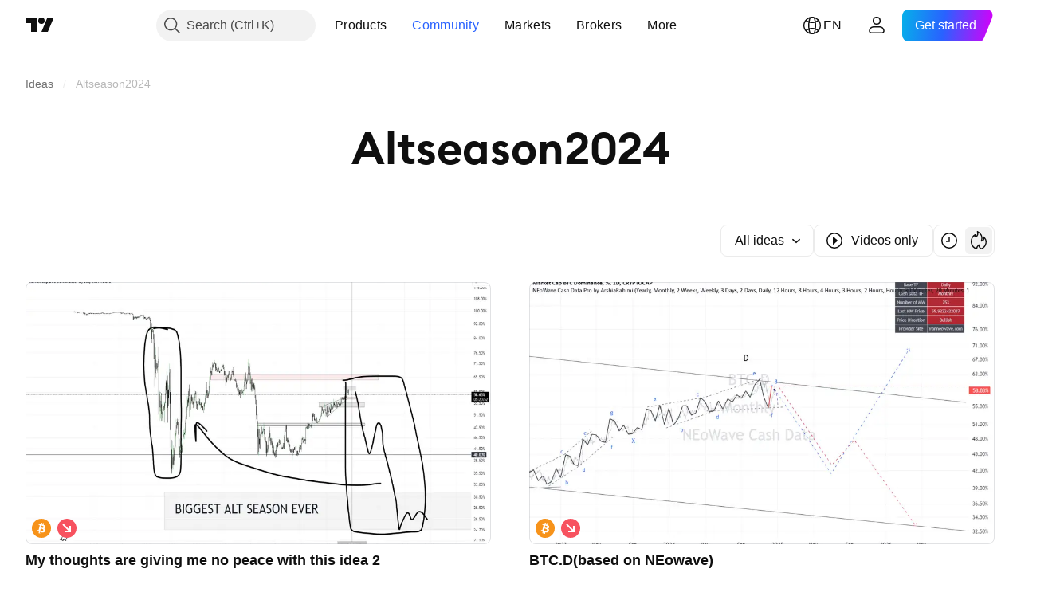

--- FILE ---
content_type: image/svg+xml
request_url: https://s3-symbol-logo.tradingview.com/crypto/XTVCTIA2.svg
body_size: 1055
content:
<!-- by TradingView --><svg width="18" height="18" viewBox="0 0 18 18" xmlns="http://www.w3.org/2000/svg"><path fill="#7A2BF9" d="M0 0h18v18H0z"/><path fill-rule="evenodd" d="M14 9A5 5 0 1 1 4 9a5 5 0 0 1 10 0ZM9.16 5.4c-.06.1-.15.18-.27.14a5.76 5.76 0 0 0-2.55-.2.05.05 0 0 1-.02-.03.05.05 0 0 1 .02-.04A4.59 4.59 0 0 1 9.8 4.5a.07.07 0 0 1 0 .1c-.27.23-.48.5-.64.8ZM4.52 8.04a.11.11 0 0 0-.02.04 4.6 4.6 0 0 0 .65 3.42c.05.07.15.1.2.02.17-.34.4-.64.67-.9.1-.1.15-.1.25-.03.1.06.18.18.08.28-.24.24-1 1.08-.56 1.35.1.06.23.1.39.11.23.02.46 0 .7-.03.48-.08.97-.2 1.48-.39a14.16 14.16 0 0 0 3.76-2.06c.07-.05.07-.1.07-.17v-.03c.07-.9.02-1.75-.13-2.56a6.1 6.1 0 0 0-.35-1.17c-.22-.53-.75-1.43-1.45-1.11a1.8 1.8 0 0 0-.74.8c-.04.06-.03.13.05.16a8.96 8.96 0 0 1 2.2 1.25c.1.12.13.27.15.42l.01.08c.02.08.01.15-.01.21-.03.1-.1.15-.18.18a11.32 11.32 0 0 0-2.72 1.06.07.07 0 0 1-.07-.06c0-.12 0-.22.02-.31 0-.04.02-.07.06-.09a11.73 11.73 0 0 1 2.66-1.03.02.02 0 0 0 0-.01 8.17 8.17 0 0 0-2.6-1.43c-.89-.3-1.9-.45-2.8-.24-.39.1-.77.27-1.03.57-.64.73-.3 1.73.17 2.44.25.37.56.72.92 1.05.18.16.27.2.48.04.4-.32.83-.62 1.3-.89.21-.13.22-.24.22-.44V8.5c.05-.76.19-1.5.42-2.23.02-.07.07-.1.14-.09.1.02.3.06.26.2a9.67 9.67 0 0 0-.2 4.88c.03.1 0 .18-.1.23h-.01c-.18.1-.37.18-.57.09a8.29 8.29 0 0 1-2.64-1.85A4.62 4.62 0 0 1 4.6 8.05c-.03-.07-.05-.07-.1 0Zm7.66-2.35c.46.46.82.98 1.07 1.57a.1.1 0 0 1 0 .08.06.06 0 0 1-.07.04 3.7 3.7 0 0 0-.45-.03c-.15 0-.23-.1-.25-.23a6.8 6.8 0 0 0-.4-1.44.04.04 0 0 1 .04-.02.1.1 0 0 1 .06.03Zm1.14 2.88a.14.14 0 0 0 .05-.06c.08-.14.18-.4.08-.54-.11-.16-.42-.2-.62-.2h-.1a.04.04 0 0 0-.02.03.1.1 0 0 0 .01.1 6.46 6.46 0 0 1 .54.68l.06-.01Zm-.58 0 .24.4.01.04-.01.03-.26.28a.06.06 0 0 1-.08 0l-.01-.03V8.6a.06.06 0 0 1 .1-.03Zm.8.6c-.01 0-.02-.04-.02-.09 0-.04.01-.08.03-.08.02 0 .04.04.04.08 0 .05-.02.08-.04.08Zm-5.14 2a8.56 8.56 0 0 1-1.45-.84 12.14 12.14 0 0 1 1.37-.95l.02.02c0 .63.08 1.23.2 1.8 0 .03 0 .04-.02.03a2.01 2.01 0 0 1-.12-.05Zm4.05.38c.79-.38 1.06-1.13.8-1.95-.02-.09-.12-.1-.18-.05l-.39.36a.37.37 0 0 0-.12.24c-.05.4-.13.83-.25 1.28a.1.1 0 0 0 .14.12Zm-2.34.05a13.87 13.87 0 0 0 1.94-1.16c.03 0 .05.02.04.05-.07.42-.16.8-.29 1.17-.02.08-.1.1-.16.11a4.96 4.96 0 0 1-1.58-.07h-.01a.05.05 0 0 1 0-.04c0-.02 0-.04.03-.05l.03-.01Zm.07 1.67c.59.24 1.08-.44 1.32-.89a.34.34 0 0 0 .03-.09.06.06 0 0 0 0-.02.06.06 0 0 0-.01-.04.07.07 0 0 0-.02-.01l-.04-.01a6.12 6.12 0 0 1-2.05-.23c-.1-.02-.2.01-.16.13.17.44.48.98.93 1.16Zm1.85-1.05.01-.02c.02-.05.04-.1.1-.1a1 1 0 0 1 .13-.04c.1-.01.12.02.05.1a2.61 2.61 0 0 1-.3.27h-.04a.04.04 0 0 1-.01-.05l.06-.16Zm-2.38 1.22a3 3 0 0 1-.79-1.18c-.03-.05-.07-.07-.13-.05a7.71 7.71 0 0 1-2.21.55.05.05 0 0 0-.01.08 4.57 4.57 0 0 0 3.06.71c.03 0 .07-.02.09-.05l-.01-.06Z" fill="#fff"/></svg>

--- FILE ---
content_type: image/svg+xml
request_url: https://s3-symbol-logo.tradingview.com/crypto/XTVCSUI.svg
body_size: 204
content:
<!-- by TradingView --><svg width="18" height="18" viewBox="0 0 18 18" xmlns="http://www.w3.org/2000/svg"><path fill="#F0F3FA" d="M0 0h18v18H0z"/><path d="M11.4 7.59c.42.56.67 1.27.67 2.05 0 .79-.26 1.5-.69 2.07l-.03.05-.01-.06-.03-.16c-.22-1.01-.92-1.88-2.07-2.58-.77-.48-1.22-1.05-1.33-1.7a2.82 2.82 0 0 1 .5-2.05l.44-.58c.08-.1.22-.1.3 0l2.25 2.96Zm.7-.59L9.12 3.06a.14.14 0 0 0-.22 0L5.89 7v.01A4.48 4.48 0 0 0 5 9.71C5 12.07 6.8 14 9 14s4-1.92 4-4.3c0-1.01-.33-1.95-.88-2.69L12.1 7Zm-5.5.57.28-.35v.07l.03.15c.17.98.8 1.8 1.83 2.43.9.55 1.42 1.19 1.57 1.88.07.3.08.58.05.83v.01l-.01.01c-.41.21-.87.33-1.35.33-1.7 0-3.07-1.47-3.07-3.3 0-.77.26-1.49.68-2.06Z" fill="#4BA2FF"/></svg>

--- FILE ---
content_type: image/svg+xml
request_url: https://s3-symbol-logo.tradingview.com/crypto/XTVCRNDR.svg
body_size: 144
content:
<!-- by TradingView --><svg width="18" height="18" viewBox="0 0 18 18" xmlns="http://www.w3.org/2000/svg"><path fill="url(#aavxokaun)" d="M0 0h18v18H0z"/><path d="M5.67 6.5a.83.83 0 0 1-.43-.12A4.58 4.58 0 1 0 9 4.42V4a5 5 0 1 1-4.06 2.08.83.83 0 1 1 .72.42Zm0-.42a.42.42 0 1 0 0-.83.42.42 0 0 0 0 .83ZM9 12a3 3 0 1 0 0-6 3 3 0 0 0 0 6Z" fill="#fff"/><defs><linearGradient id="aavxokaun" x1="9" y1="0" x2="9" y2="18" gradientUnits="userSpaceOnUse"><stop stop-color="#E92121"/><stop offset="1" stop-color="#9C0403"/></linearGradient></defs></svg>

--- FILE ---
content_type: image/svg+xml
request_url: https://s3-symbol-logo.tradingview.com/crypto/XTVCAR.svg
body_size: 360
content:
<!-- by TradingView --><svg width="18" height="18" xmlns="http://www.w3.org/2000/svg"><path fill="#222326" d="M0 0h18v18H0z"/><path d="M8.914 4.785a4.215 4.215 0 100 8.43 4.215 4.215 0 000-8.43zM3.914 9a5 5 0 1110 0 5 5 0 01-10 0z" fill="#fff"/><path d="M9.774 10.665a.825.825 0 01-.058-.154 2.046 2.046 0 01-.04-.185 1.22 1.22 0 01-.671.372 1.435 1.435 0 01-.319.034c-.186 0-.357-.027-.513-.08a1.22 1.22 0 01-.4-.225 1.019 1.019 0 01-.356-.779c0-.383.143-.678.427-.886.286-.21.712-.315 1.278-.315h.52v-.215a.522.522 0 00-.17-.413c-.115-.103-.28-.154-.494-.154-.19 0-.329.041-.416.124a.422.422 0 00-.13.325h-.934c0-.154.034-.3.1-.44.07-.138.17-.26.3-.365.132-.105.291-.188.48-.248.19-.063.407-.094.65-.094.22 0 .423.026.611.08.19.054.355.133.494.238.138.106.247.239.325.4.079.159.118.343.118.553v1.558c0 .194.012.355.037.483.024.127.06.237.107.329v.057h-.947zm-.89-.654a.975.975 0 00.648-.242.678.678 0 00.11-.141v-.624h-.476c-.145 0-.27.014-.372.043a.675.675 0 00-.252.118.452.452 0 00-.144.181.548.548 0 00-.047.228c0 .125.043.23.13.312.09.083.224.125.403.125z" fill="#fff"/></svg>

--- FILE ---
content_type: image/svg+xml
request_url: https://s3-symbol-logo.tradingview.com/crypto/XTVCWLDW.svg
body_size: 55
content:
<!-- by TradingView --><svg width="18" height="18" viewBox="0 0 18 18" xmlns="http://www.w3.org/2000/svg"><path fill="#F0F3FA" d="M0 0h18v18H0z"/><path fill-rule="evenodd" d="M9 14A5 5 0 1 0 9 4a5 5 0 0 0 0 10Zm3.46-3c.27-.45.44-.96.5-1.5H7.5A2 2 0 0 0 9.44 11h3.02Zm-.81 1H9.5a3 3 0 0 1-2.96-2.5h-1.5a4 4 0 0 0 6.6 2.5ZM7.5 8.5h5.47a3.98 3.98 0 0 0-.5-1.5H9.43A2 2 0 0 0 7.5 8.5ZM11.65 6H9.5a3 3 0 0 0-2.96 2.5h-1.5a4 4 0 0 1 6.6-2.5Z"/></svg>

--- FILE ---
content_type: image/svg+xml
request_url: https://s3-symbol-logo.tradingview.com/crypto/XTVCSEI.svg
body_size: 665
content:
<!-- by TradingView --><svg width="18" height="18" viewBox="0 0 18 18" xmlns="http://www.w3.org/2000/svg"><path fill="#F3E3CC" d="M0 0h18v18H0z"/><path d="M13.25 11.63a4.97 4.97 0 0 0-.34-5.75c-.25.06-.41.2-.67.43l-.07.06a2.09 2.09 0 0 1-2.28.43c-.19-.1-.33-.23-.43-.32l-.02-.02a.96.96 0 0 0-.26-.2 1.2 1.2 0 0 0-.5-.07c-.36 0-.73.17-1.07.43-.34.26-.6.57-.74.77l-.78-.52c.18-.28.52-.67.95-1 .42-.32.99-.62 1.64-.62.36 0 .64.06.88.16s.4.25.5.35h.01c.12.11.17.16.25.2.07.03.18.07.4.07.37 0 .57-.14.84-.37l.08-.07c.15-.13.33-.3.56-.43A5 5 0 0 0 4.01 8.4a2.37 2.37 0 0 1 1.74-.02c.22.1.4.21.53.3v.02c.15.1.25.17.36.22.11.04.26.08.47.08.37 0 .6-.17.96-.45l.03-.02c.34-.26.8-.62 1.52-.62a3 3 0 0 1 1.6.6c.47.32.87.7 1.1.96l-.7.62a5.47 5.47 0 0 0-.92-.8c-.41-.28-.8-.45-1.08-.45-.37 0-.6.17-.97.45l-.02.02c-.35.27-.81.63-1.52.63-.33 0-.6-.06-.84-.16-.21-.1-.39-.22-.52-.31l-.01-.01a1.9 1.9 0 0 0-.36-.22 1.14 1.14 0 0 0-.46-.08c-.36 0-.68.14-.92.31.1 1.02.5 1.94 1.1 2.69.17-.17.37-.36.58-.53a3.3 3.3 0 0 1 1.52-.75c.36-.05.66 0 .93.12.25.1.45.27.6.4l.03.03c.3.26.45.38.7.38.3 0 .49-.13.78-.36l.06-.05c.26-.21.65-.53 1.2-.53.23 0 .48.07.7.16a4.41 4.41 0 0 1 1.05.6Zm-.56.75a5.97 5.97 0 0 0-.84-.48 1.03 1.03 0 0 0-.36-.09c-.2 0-.33.1-.66.37-.3.23-.72.57-1.37.57-.62 0-1.02-.35-1.28-.58l-.07-.06a1.5 1.5 0 0 0-.36-.26.73.73 0 0 0-.42-.04c-.3.04-.68.25-1.06.55-.19.15-.36.32-.5.47a5 5 0 0 0 6.92-.45Z" fill="url(#aobmirtza)"/><defs><linearGradient id="aobmirtza" x1="8.99" y1="4" x2="8.99" y2="14" gradientUnits="userSpaceOnUse"><stop stop-color="#90305C"/><stop offset="1" stop-color="#DF3C41"/></linearGradient></defs></svg>

--- FILE ---
content_type: image/svg+xml
request_url: https://s3-symbol-logo.tradingview.com/crypto/XTVCNEIROF.svg
body_size: 8839
content:
<!-- by TradingView --><svg width="18" height="18" viewBox="0 0 18 18" xmlns="http://www.w3.org/2000/svg"><path fill="#F5AD37" d="M0 0h18v18H0z"/><circle cx="9" cy="9" fill="#776601" r="6"/><path d="M13.55 5.28a5.92 5.92 0 0 1 1.3 4.29 5.8 5.8 0 0 1-1.5 3.36 5.97 5.97 0 0 1-5.03 1.85 5.88 5.88 0 0 1-5.18-6.03A5.83 5.83 0 0 1 9.3 3.17a5.75 5.75 0 0 1 4.24 2.1Z" fill="#F0DF72"/><path d="m9.97 3.44.1.08a1.6 1.6 0 0 1-.48-.06c-.11-.02-.2 0-.25.06H9.2c.02 0 .03-.02.03-.03l-.01-.02h-.74c-.04 0-.1 0-.17.02l-.17.03c-.8.12-1.56.43-2.27.9l-.1-.02c-.03 0-.03 0-.01-.02a5.93 5.93 0 0 1 2.25-.92c.17-.04.37-.04.51-.06.23-.03.4-.04.53-.04s.43.04.91.08Z" fill="#B6A824"/><path d="M12.87 4.94a.66.66 0 0 1-.22-.13 5.68 5.68 0 0 0-2.46-1.23.4.4 0 0 1-.12-.06l-.1-.08a6.26 6.26 0 0 1 2.87 1.4v.03c-.01 0 0 .03.03.07Z" fill="#CEBA49"/><path d="M9.21 3.52h-.44a5.65 5.65 0 0 0-4 1.96h-.02a.01.01 0 0 1-.02 0v-.02a5.77 5.77 0 0 1 3.76-2 39.5 39.5 0 0 0 .75.03l-.03.03Z" fill="#554A04"/><path d="M10.07 3.52a.4.4 0 0 0 .12.06c.92.21 1.74.62 2.46 1.23.06.06.14.1.22.13a2 2 0 0 1 .48.49 2.9 2.9 0 0 0-.62-.48 5.54 5.54 0 0 0-3.4-1.43c.06-.06.15-.08.26-.05.2.04.36.06.48.05Z" fill="#776601"/><path d="M12.73 4.95a2.9 2.9 0 0 1 .96.9c-.08 0-.14-.03-.18-.07-.07-.08-.08-.07-.02.02l.04.04c.04.04.09.05.12.1.39.6.65 1.24.79 1.93l.06.18c.01.03.02.08.01.14v.2c0 .02 0 .02.03.02-.01.03-.02.07 0 .12a.46.46 0 0 0-.06.22c-.06-.11-.12-.21-.2-.3a.92.92 0 0 0-.27-.24 14.74 14.74 0 0 0-1.86-.92v-.02c.09-.11.2-.22.32-.31.14-.11.22-.2.26-.25.07-.1.12-.22.14-.35l.28-.8v-.04l-.02-.01a1.16 1.16 0 0 0-.59-.1c-.21.02-.39.06-.53.1-.12.04-.25.07-.37.08-.2.02-.38.06-.56.13a.42.42 0 0 1-.25.03c-.26-.07-.43-.17-.72-.31h-.02v.02c.27.15.56.28.86.4.14.04.2.1.3.2h.01l.02-.01v-.03a.44.44 0 0 0-.2-.17c-.03-.02-.03-.03 0-.04l1.07-.25.66-.07-.23.16c-.09.06-.17.1-.25.12-.11.03-.24.08-.4.15-.1.04-.15.11-.15.2 0 .03 0 .04-.02.06a.37.37 0 0 1-.17.05l-.02.01v.01c-.01.02-.01.03.01.03h.05c.01 0 .03 0 .04.02l.02.03v.03c0 .02 0 .03-.02.04a.37.37 0 0 1-.2.12.1.1 0 0 0-.08.08.1.1 0 0 0 0 .03c.03.12.1.22.2.3h.02c.02.09.13.1.2.13l.02.04.08.38a.79.79 0 0 0-.07.35c0 .03.01.05.04.07h.01a.02.02 0 0 0 .02 0 .02.02 0 0 0 0-.01l.02-.28c-.02.3-.02.48.01.56l.19.5c.03.1.03.23 0 .4l-.11.38a.78.78 0 0 1-.1.21l-.11.2a5.26 5.26 0 0 1-.32.36c-.04.03-.06.02-.06-.03.01-.09.02-.3.02-.64 0-.07.02-.14.05-.22 0-.03 0-.05-.03-.07a.04.04 0 0 1-.02-.04c.01-.07 0-.09-.05-.08a.78.78 0 0 0-.1-.24.11.11 0 0 1-.02-.05v-.04l-.06-.04c.02-.05 0-.08-.03-.1a.3.3 0 0 1-.07-.06c0-.04 0-.07-.02-.1l-.2-.32v-.04l.16-.15a1.5 1.5 0 0 1 .32.7l.01.01.3.17a.07.07 0 0 1 .03.07c-.03.17 0 .3.13.4l.07-.05a.18.18 0 0 0 .06-.08c.08-.2.1-.4.04-.61a6.44 6.44 0 0 0-.17-.36.55.55 0 0 1-.07-.26v-.42c0-.07-.03-.1-.11-.1.08-.05.08-.1-.02-.14h-.04a.25.25 0 0 0-.1.18c0 .13-.04.25-.08.36 0 .02-.01.02-.03.02l-.21-.04c-.05-.02-.07-.05-.09-.08l.05-.18c.07-.16.03-.3-.12-.43-.06-.05-.09-.04-.08.04 0 .06-.02.11-.07.17-.16.1-.32.3-.2.5l.06.22c0 .15.04.3.1.42.03.03.04.07.05.12l.05.13a.6.6 0 0 0-.3.02.32.32 0 0 1-.17-.1.03.03 0 0 0-.03-.01.03.03 0 0 0-.02 0v.04l-.3-.47a.22.22 0 0 0-.2-.11h-.15c-.07 0-.08.02-.04.07.3.35.52.58.69.7l.01.1c-.13.1-.2.2-.2.3l.01-.03a.04.04 0 0 0-.03-.03c-.06 0-.09-.02-.1-.05-.07-.14-.12-.23-.18-.26a.05.05 0 0 1-.03-.05v-.13a.09.09 0 0 0-.05-.08.09.09 0 0 0-.1.02l-.17.17c-.04.03-.07.05-.1.05a.93.93 0 0 1-.34-.1.69.69 0 0 1-.18-.15l-.35-.33a3.16 3.16 0 0 0-.7-.43.83.83 0 0 1-.18-.1c-.13-.1-.31-.22-.47-.2-.21.05-.4.1-.55.16a.64.64 0 0 1-.2.04.95.95 0 0 0-.23.04l-.06-.01-.03-.02c-.02-.01-.04 0-.06.02a.27.27 0 0 0-.06.17l.01.15c0 .27 0 .45.02.53.01.05.07.2.19.43v.05c-.04.07-.05.14-.03.2a3.38 3.38 0 0 0 .31.58l.57.79a.37.37 0 0 1-.16-.08 8.4 8.4 0 0 1-.65-.61c-.22-.24-.35-.41-.4-.51l-.08-.21a2.95 2.95 0 0 1-.22-1.6l.04-.01c.1 0 .21 0 .3.03h.05a.26.26 0 0 0 .07-.13.09.09 0 0 1 .05-.06.1.1 0 0 1 .07 0c.14.05.26.02.38-.08a.16.16 0 0 0 .05-.09l.05-.1a.04.04 0 0 0 0-.04.5.5 0 0 0-.15-.08.02.02 0 0 1-.01-.02.02.02 0 0 1 0-.02l.1-.1a.03.03 0 0 0 0-.02.02.02 0 0 0 0-.01c-.05-.05-.06-.07-.04-.08a.43.43 0 0 1 .1-.02l.07.01.12.05a.06.06 0 0 0 .05-.01c.08-.06.16-.1.26-.12.1-.02.16-.05.2-.1.13-.11.23-.24.28-.37v-.36a.8.8 0 0 1 .21-.26.04.04 0 0 0 .01-.05l-.06-.27a.05.05 0 0 1 .03-.06c.34-.1.68-.14 1.01-.15.08 0 .09 0 0-.03H8.8c-.43-.03-.84.01-1.26.13a6.99 6.99 0 0 1-.4-.28 1.76 1.76 0 0 0-.24-.16 19.5 19.5 0 0 1-.26-.14.4.4 0 0 0-.37-.02 1.3 1.3 0 0 1-.55 0c-.01-.01-.02-.02 0-.03a5.45 5.45 0 0 1 6.38-.14c.3.21.51.36.63.42Z" fill="#DAC751"/><path d="M7.54 5.3v.04a.2.2 0 0 1-.15-.04 6.1 6.1 0 0 0-.95-.57c-.02 0-.05 0-.07.02a1 1 0 0 0-.27.21c-.03.04-.05.08-.05.11l-.01.05c-.06.05-.1.1-.11.12-.12.21-.21.42-.29.63-.05.15-.04.29-.05.42l-.02.32-.03 1c0 .08-.04.26-.1.54a5.55 5.55 0 0 0 .01.81c.04.18.04.36.1.55.08.23.18.45.29.66-.02 0-.04.01-.06.05-.24-.37-.4-.77-.45-1.2a4.63 4.63 0 0 1 .02-1.17l.1-.68v-.82c0-.16.02-.3.06-.42.08-.3.2-.58.34-.8.09-.16.23-.3.42-.43a.4.4 0 0 1 .37.02l.26.14c.08.05.17.1.24.16.13.1.26.2.4.28Z" fill="#776601"/><path d="M7.55 5.34a.55.55 0 0 1 .21-.01c.02 0 .03 0 .03.03-.01.1 0 .21.03.31a.05.05 0 0 1-.01.05.78.78 0 0 0-.1.12.2.2 0 0 0-.05.15v.12c-.15.02-.18.1-.09.2a.06.06 0 0 0 .07.02l.02-.01v-.05l.01.04v.04a1.1 1.1 0 0 1-.27.38.43.43 0 0 1-.21.1.67.67 0 0 0-.26.1.07.07 0 0 1-.05.02.34.34 0 0 1-.12-.05.12.12 0 0 0-.07-.01c-.03 0-.06 0-.1.02-.02 0-.01.03.04.08a.02.02 0 0 1 0 .02v.01l-.1.1a.02.02 0 0 0 .01.04c.06.02.1.05.14.08a.04.04 0 0 1 .01.04.44.44 0 0 0-.05.1.16.16 0 0 1-.05.1c-.12.1-.24.12-.38.07a.1.1 0 0 0-.1.02l-.02.04a.26.26 0 0 1-.07.12.05.05 0 0 1-.05.01.81.81 0 0 0-.3-.03.05.05 0 0 0-.05.04 2.95 2.95 0 0 0 .31 1.78c.05.1.18.27.4.5.15.17.36.38.65.62.04.04.1.06.16.08.07.05.1.1.1.15l-1.27-.6a.3.3 0 0 1-.13-.1 4.07 4.07 0 0 1-.28-.67c-.07-.19-.07-.37-.1-.55-.03-.1-.04-.24-.04-.4a5.55 5.55 0 0 1 .12-.96 42.98 42.98 0 0 0 .05-1.3c0-.14 0-.28.05-.42.08-.22.17-.43.29-.64a.65.65 0 0 1 .1-.12.05.05 0 0 0 .02-.05c0-.03.02-.07.05-.1a1 1 0 0 1 .27-.22.15.15 0 0 1 .14 0c.31.16.6.34.88.55.05.04.1.05.16.04Z" fill="#AA991C"/><path d="M5.44 7.17c-.02.22-.05.45-.1.68a3.43 3.43 0 0 0 .44 2.37l.13.17c-.44-.2-.62-.18-1.04-.28-1.37-.32-1.03.67-.38 1.01l.86.45c.13.07.28.17.45.32l.02-.01v-.18c0 .06 0 .11.04.17v.05c0 .12.01.23.05.34l.14.66c.02.11.1.23.21.37.04.05.1.13.15.23.05.07.1.14.18.21-.01.06 0 .1.04.14.03.02.05.02.07 0a.04.04 0 0 0 .01-.04.22.22 0 0 1 0-.1 2 2 0 0 1 .25-.52l.17-.24-.02.11c0 .04 0 .04.03.02l.06-.05a.08.08 0 0 1 .05-.02c.2 0 .37 0 .5.03.15.04.37.12.67.26.73.32 1.46.63 2.2.93a5.7 5.7 0 0 1-4.27-.44c-.26-.15-.4-.22-.6-.36a5.6 5.6 0 0 1-2.18-3.39c-.04-.23-.1-.44-.1-.68l.01.06h.02l.02-.01c-.02-.13-.04-.25-.04-.38a5.04 5.04 0 0 1 .6-2.63c0-.02-.01-.02-.06-.02a4.42 4.42 0 0 1 1.12-1.5h.03a25.28 25.28 0 0 0-.5.54 5.14 5.14 0 0 0-.08.16h.05a.28.28 0 0 1 .04-.06c.05-.03.05-.02.02.03l-.42.58-.01.04.01.05c.11.23.27.42.48.57.13.1.35.22.68.36Z" fill="#CEBA49"/><path d="m6.77 6 .01-.05v-.03a3.72 3.72 0 0 1-.32-.37c-.11-.15-.16-.14-.14.03 0 .04-.01.1-.05.2-.03.08-.06.08-.13.12a.07.07 0 0 0-.04.05 1.7 1.7 0 0 0 0 .51l.02.05c.17.13.26.23.4.27l-.03.07c0 .03-.01.04-.04.05l-.03-.01-.08-.07c-.02-.02-.03-.02-.03.02 0 .06.04.12.1.17v.01l-.02.02h-.02a.6.6 0 0 0-.19-.12c-.07-.02-.08-.01-.02.04l.11.1c.07.06.06.08-.02.04a.74.74 0 0 1-.37-.3.05.05 0 0 1 0-.04v-.02a.04.04 0 0 1 .06 0l.13.04c.02 0 .03-.01.03-.03 0-.14-.06-.21-.18-.2-.01 0-.02 0-.03-.02l.01-.03c.01-.01.02-.02.04 0l.07.04a.02.02 0 0 0 .03 0 .02.02 0 0 0 0-.03.15.15 0 0 0-.07-.07c-.08-.04-.13.01-.18.07v.04l.02.05c.02.02 0 .03-.02.02a.26.26 0 0 1-.13-.07.04.04 0 0 1 0-.05c.04-.14.1-.22.1-.35l.03-.17.17-.35a3.86 3.86 0 0 0 .13-.31h.04c.02 0 .03.01.03.03 0 .04.02.06.06.08a.05.05 0 0 0 .04 0c.06-.04.1-.08.11-.11a.09.09 0 0 1 .08-.05h.04c.16.08.29.17.37.29.01.01.03.02.04.01l.08-.01c.02 0 .03 0 .03.02.01.04.03.07.07.1.01.01.02.02 0 .04l-.07.14a.1.1 0 0 1-.04.03l-.2.1Z" fill="#776601"/><path d="M12.87 6.36c-.1.12-.2.22-.26.32a.94.94 0 0 1-.13.17c-.13.13-.29.24-.38.37-.08.12-.14.25-.17.4l-.01.27-.01.02a.02.02 0 0 1-.02 0l-.02-.01a.07.07 0 0 1-.03-.07c-.01-.11.01-.23.07-.35a.38.38 0 0 0 .01-.19c0-.02 0-.03.03-.03l.02-.01c.02 0 .03-.01.04-.03.1-.12.2-.23.32-.32.17-.12.24-.25.4-.5.1-.13.15-.24.19-.34a27.5 27.5 0 0 0 .15-.5l-.02-.02a.42.42 0 0 0-.24-.05 7.47 7.47 0 0 0-1.72.32c-.04 0-.04.02 0 .04.08.04.14.1.18.17v.03h-.02c-.1-.08-.17-.15-.3-.2a6.14 6.14 0 0 1-.87-.4h.01l.02-.01c.3.14.46.24.72.3.07.02.15.02.25-.02.18-.07.36-.11.56-.13.12-.01.25-.04.37-.08.14-.04.32-.08.53-.1.2-.02.4.01.59.1a.04.04 0 0 1 .02.04l-.28.8Z" fill="#8E7C0B"/><path d="M6.77 6c-.03.02-.03.05 0 .08a.4.4 0 0 1-.1.07c-.06.03-.06.05 0 .07l.02.04c.02.05-.13.05-.04.13.05.05.04.06-.03.04l-.05-.01c-.02-.01-.03 0-.04.02 0 .04 0 .07.02.1a.5.5 0 0 1 .03.1v.13h-.05c-.15-.04-.24-.13-.4-.26a.07.07 0 0 1-.03-.05 1.7 1.7 0 0 1 .01-.54l.03-.02c.07-.04.1-.04.13-.12.04-.1.05-.16.05-.2-.02-.17.03-.18.14-.03a3.72 3.72 0 0 0 .32.4l-.01.04Z" fill="#2D2601"/><path d="m11.9 7.47-.07-.38a.05.05 0 0 0-.03-.03c-.07-.03-.17-.05-.19-.12l.08-.03a.41.41 0 0 0 .21-.09c.13-.1.32-.22.36-.3a2.08 2.08 0 0 1 .22-.33l.06-.24c0-.04 0-.07-.05-.08-.11-.03-.18-.02-.2.03-.16 0-.27.04-.32.11l-.14.18a.38.38 0 0 0-.1.11c-.02.08 0 .17-.06.22-.02.01-.02.03-.01.05l.03.01a.04.04 0 0 1 .03.03.04.04 0 0 1-.01.04.56.56 0 0 0-.12.27.52.52 0 0 1-.2-.29.09.09 0 0 1 .01-.07.1.1 0 0 1 .06-.04.37.37 0 0 0 .21-.12.07.07 0 0 0 .02-.08.06.06 0 0 0-.06-.04h-.05c-.02 0-.03 0-.02-.03h.01l.02-.02c.07 0 .13-.03.17-.06a.06.06 0 0 0 .02-.04c0-.1.05-.17.15-.21.15-.07.29-.12.4-.15l.25-.12.23-.16c.08 0 .16.01.24.05l.02.02v.03l-.15.47c-.04.1-.1.21-.18.33-.17.25-.24.39-.4.51-.13.1-.24.2-.33.32a.07.07 0 0 1-.04.03h-.02c-.02.01-.03.02-.03.04.01.07 0 .13-.01.18Z" fill="#AA991C"/><path d="m10.09 6.5-.07.15a.3.3 0 0 0-.02.04v.05c.02.05.02.05-.01 0a.1.1 0 0 0-.05-.04.31.31 0 0 0 .04-.07.1.1 0 0 0 0-.07 2.09 2.09 0 0 0-.31-.66h-.04a.01.01 0 0 0-.01 0 .01.01 0 0 0 0 .02c.12.22.2.44.27.67a.87.87 0 0 1-.3-.3 1.11 1.11 0 0 0-.12-.34.4.4 0 0 1-.04-.14l-.02-.17c0-.02 0-.03.02-.03.14-.03.29.08.43.18.08.05.15.06.24.07a.06.06 0 0 1 .05.08l-.07.19c-.04.1 0 .26 0 .37Z" fill="#B6A824"/><path d="M13.69 5.86c.46.67.75 1.4.89 2.17.02.13.01.26-.04.38l-.04-.01.01-.21-.01-.14a.66.66 0 0 1-.06-.18c-.14-.7-.4-1.33-.79-1.93-.03-.05-.08-.06-.12-.1a.56.56 0 0 1-.05-.04c-.05-.1-.04-.1.03-.02.04.04.1.07.18.08ZM11.7 6.91c.04-.07.09-.14.15-.2.05-.05.08-.1.1-.14l.07-.16c.03-.05.03-.11.04-.17 0-.01 0-.03.02-.04.09-.1.16-.2.2-.3.03-.05.1-.06.21-.03.04.02.06.04.05.08l-.06.25a.23.23 0 0 1 0 .02c-.09.1-.16.2-.22.3-.04.08-.23.2-.36.3a.41.41 0 0 1-.2.1Z" fill="#776601"/><path d="M12.28 5.9c-.04.1-.11.2-.2.3a.07.07 0 0 0-.02.04c-.01.06-.01.12-.04.17a.92.92 0 0 0-.07.16.45.45 0 0 1-.1.14l-.16.2-.08.03c0-.02-.01-.02-.02-.02.02-.1.06-.19.12-.27a.04.04 0 0 0-.02-.07l-.03-.01v-.05c.08-.05.05-.14.08-.22a1.6 1.6 0 0 0 .23-.29c.05-.07.16-.11.31-.11Z" fill="#2D2601"/><path d="M9.95 6.7a.36.36 0 0 1-.06-.11 3.3 3.3 0 0 0-.26-.69h.04c.15.21.25.43.32.66a.1.1 0 0 1 0 .07.31.31 0 0 1-.04.07ZM6.57 6.77a.38.38 0 0 0 .01-.14.5.5 0 0 0-.03-.09.18.18 0 0 1-.02-.1c0-.02.02-.03.04-.02l.05.01c.07.02.08 0 .03-.04l-.02-.04a.03.03 0 0 1 0-.04h.02l.03-.01c.01-.01.02-.02.01-.04 0-.03-.01-.04-.02-.04-.06-.02-.06-.04 0-.07a.4.4 0 0 0 .1-.07c.03 0 .06 0 .1.03l.05.07c.03.05.08.1.14.12v.01l-.01.02h-.01l-.02.01a.35.35 0 0 1-.12-.05h-.04v.02l.02.05v.03a.12.12 0 0 1-.05.03.05.05 0 0 0-.03.03.05.05 0 0 0 0 .04l.08.13v.05c-.08.09-.18.12-.3.1Z" fill="#776601"/><path d="M9.6 6.28c.06.12.16.22.3.3l.04.12a.1.1 0 0 1 .05.04c.03.05.04.05.02 0L10 6.7V6.7l.02-.04.07-.15c.02-.1.05-.18.1-.26a.07.07 0 0 1 .05-.03.07.07 0 0 1 .05.02c.05.04.07.06.07.14-.02.15-.07.28 0 .43l.13.35c.03.1.04.2.02.31-.01.08-.05.13-.12.16-.04.02-.1.01-.18-.01l-.34-.11a.72.72 0 0 1-.43-.41c-.09-.2-.14-.36-.17-.5a.7.7 0 0 1 0-.27.39.39 0 0 0 0-.17c-.03-.07-.02-.09.05-.05l.27.18Z" fill="#F0DF72"/><path d="M7.66 6.11V6.32a.05.05 0 0 1-.04.01.06.06 0 0 1-.04-.02c-.1-.11-.07-.18.08-.2Z" fill="#776601"/><path d="M4.02 6.4c.05 0 .07 0 .06.02l-.1.23a5.04 5.04 0 0 0-.5 2.4c0 .13.02.25.04.38 0 .01 0 .02-.02.02H3.5v-.01l-.03-.06-.04-.17a3.85 3.85 0 0 1-.02-.77c.08-.72.29-1.4.62-2.04Z" fill="#8E7C0B"/><path d="M9 7.31c-.43-.27-.75-.21-.95.17 0-.14.03-.28.07-.42.05-.14.06-.23.09-.36a.03.03 0 0 1 .01-.02.03.03 0 0 1 .03 0l.51.19c.08.02.13.05.17.1l.1.14v.05A.17.17 0 0 0 9 7.3Z" fill="#AA991C"/><path d="M11.15 7.6c-.03-.18-.12-.26-.27-.23a.24.24 0 0 0 .07-.17c0-.08.02-.1.08-.04.15.13.19.27.12.43Z" fill="#776601"/><path d="m9 7.31.22.17c.05.07.07.17.01.24a.8.8 0 0 0-.08.13c0 .02-.02.03-.04.03-.1 0-.2.04-.31.1a1 1 0 0 1-.68-.25c-.02-.02-.01-.02 0-.02h.02a.2.2 0 0 0 .13.03c.03 0 .03-.01 0-.03a.55.55 0 0 1-.22-.23c.2-.38.52-.44.95-.17Z" fill="#2D2601"/><path d="M8.77 7.73c.06-.1.07-.2.01-.31v-.1c0-.02 0-.03.02-.02.04.01.06.03.07.05l.22.25c.04.04.03.07-.03.08l-.29.05Z" fill="#FEF7BC"/><path d="m11.15 7.6-.05.17c-.16.13-.3.17-.42.1-.12-.2.04-.4.2-.5.15-.03.24.05.27.22Z" fill="#040302"/><path d="M11 7.6c0-.07-.05-.1-.07-.16a.02.02 0 0 1 0-.02.02.02 0 0 1 .02-.01c.06 0 .1.04.1.09l.02.1v.1a.2.2 0 0 1-.1.08c-.02.01-.02 0-.01-.02.03-.04.04-.1.04-.16Z" fill="#CEBA49"/><path d="M8.8 7.97a.99.99 0 0 1 .31-.1c.02 0 .03 0 .04-.02a.8.8 0 0 1 .08-.13c.06-.07.04-.17 0-.24l.23.1c.09.05.15.1.17.18.04.11.05.21.02.3a.33.33 0 0 1-.24.23.44.44 0 0 1-.3-.03.64.64 0 0 1-.31-.29Z" fill="#AA991C"/><path d="M11.67 7.47c.08 0 .12.03.11.1V8c0 .1.03.19.07.26a6.83 6.83 0 0 1 .17.36c.05.21.04.42-.04.61a.18.18 0 0 1-.06.08 3.2 3.2 0 0 1-.07.05.38.38 0 0 0 0-.17.98.98 0 0 1-.02-.32 26.62 26.62 0 0 0-.22-.7.6.6 0 0 1-.03-.29 2 2 0 0 1 .09-.4Z" fill="#FEFFEF"/><path d="M11.1 7.77c.02.03.04.06.09.08l-.13.15-.15.15c-.01.01-.02.02 0 .04l.19.32v.02c-.01.02-.02.02-.03 0l-.33-.44-.06-.22c.11.07.26.03.42-.1Z" fill="#8E7C0B"/><path d="m11.1 8.51.02.1h-.01s-.01 0 0 0a3.43 3.43 0 0 1 .08.15h.03l.05.05-.33-.05a.49.49 0 0 1-.05-.13.46.46 0 0 0-.04-.12.9.9 0 0 1-.1-.42l.32.45h.02V8.5Z" fill="#AA991C"/><path d="M9.04 9.8c-.11.12-.19.23-.23.31a.36.36 0 0 0 0 .33.3.3 0 0 1 .02.12v.11a.1.1 0 0 1-.02.07.1.1 0 0 1-.06.03c-.1.02-.2.01-.28-.03a4.65 4.65 0 0 1-.86-.53 2.57 2.57 0 0 0-.31-.3.8.8 0 0 1-.23-.35l.03-.03a.01.01 0 0 1 .02 0c.13.2.35.2.57.15.02 0 .03-.01.02-.03a2 2 0 0 0-.17-.3c-.1-.11-.23-.23-.42-.36-.16-.1-.22-.26-.21-.47V8.4c.02-.05.05-.08.1-.09.06-.01.11 0 .16.05.1.09.2.25.34.35l.11.06c.15.06.26.11.32.15.09.04.15.02.22-.03a.04.04 0 0 1 .06.02v.02c-.03.1-.15.16-.27.26a.03.03 0 0 0-.02.02.03.03 0 0 0 .01.03l.4.38c.03.04.08.07.14.08l.56.1Z" fill="#FEF7BC"/><path d="M14.54 8.54a5.06 5.06 0 0 1-.05 1.36 5.51 5.51 0 0 1-.51 1.55 5.29 5.29 0 0 1-1.69 1.97 1.64 1.64 0 0 0-.7-.84 8.74 8.74 0 0 0-1.14-.59.06.06 0 0 1-.01-.04c.03-.2.08-.42.18-.59.06-.09.1-.14.15-.17a2 2 0 0 0 .54-.46 105.12 105.12 0 0 0 .56-.61l.2-.25a.46.46 0 0 0 .09-.24.05.05 0 0 1 .06-.04l.48.15.43.39h.02a.03.03 0 0 0 .03 0V9.4l.01-.01h.01l.93.81.02.01a.03.03 0 0 0 .03-.01v-.16c.12-.1.2-.22.27-.35.04-.09.06-.2.06-.36 0-.18.02-.4-.03-.58 0-.08.02-.15.06-.21Z" fill="#CEBA49"/><path d="M11.12 8.6a.3.3 0 0 0 .07.07c.04.02.05.05.03.1l-.03-.01-.02-.02a3.26 3.26 0 0 0-.06-.13h.01Z" fill="#2D2601"/><path d="m10.64 8.78-.21.21a.28.28 0 0 1-.01-.1c.06-.03.06-.1 0-.18v-.03a.03.03 0 0 1 .02-.01.03.03 0 0 1 .03 0c.05.06.1.1.17.11Z" fill="#AA991C"/><path d="m10.94 8.76.33.05v.04l.03.05c.05.08.08.16.1.24.08.16.06.29-.06.37a.63.63 0 0 1-.4.48.1.1 0 0 0-.06.08.1.1 0 0 0 .03.1c.1.1.24.13.4.07.05.02 0 .07-.12.13-.19-.01-.37-.03-.55-.06l-.34-.02c-.28 0-.55-.07-.8-.22a.3.3 0 0 1-.07-.1c.05-.02.12.01.2.1.25.13.53.16.82.1a.35.35 0 0 0 .17-.07.13.13 0 0 0 .05-.1.13.13 0 0 0-.05-.1c-.11-.1-.21-.2-.3-.32a.7.7 0 0 1-.08-.28c0-.1.06-.21.19-.3l.2-.22a.6.6 0 0 1 .3-.02Z" fill="#2D2601"/><path d="M10.75 9.2c-.08-.07-.15-.05-.2.04-.03.03-.09.04-.16.04a.04.04 0 0 1-.04-.01v-.05c.1-.16.25-.36.44-.38.11-.02.21.02.3.1a.5.5 0 0 1 .15.18c.03.06.02.12-.02.18a.25.25 0 0 1-.18.1c-.02 0-.03.02-.03.04v.03c0 .03-.02.05-.04.06a.11.11 0 0 1-.1 0c-.02-.01-.03-.03-.02-.05.06-.1.03-.2-.1-.29Z" fill="#554A04"/><path d="M12.13 9.07c.02.23 0 .39-.05.49a108.14 108.14 0 0 1-.27.45.76.76 0 0 0-.07.14.43.43 0 0 1-.08.13l-.35.38-.02-.03c-.01-.02-.02-.02-.04 0-.13.12-.24.2-.33.24l-.8.39c-.04.02-.09.02-.13.03h-.02v-.02l.01-.02.17-.05v-.02c.01-.02 0-.02-.01-.03h-.04v-.02l.27-.1V11l-.01-.01h-.02a8.7 8.7 0 0 1-1 .2c-.06 0-.17.04-.34.1a1 1 0 0 1-.34.06 2.4 2.4 0 0 1-.72-.11c.04.01.05 0 .04-.02H8c.02-.01.02-.02 0-.04a.57.57 0 0 1-.17-.26 2.43 2.43 0 0 1-.05-.45l.01-.01a.03.03 0 0 1 .03 0c.26.15.43.26.52.3.1.06.26.1.36.09.32-.04.22-.29.15-.5a.23.23 0 0 1 0-.17l.15-.24c.04-.06.1-.1.2-.1.09 0 .16.05.22.12a.3.3 0 0 0 .06.12c0 .1.03.2.14.27l.24.17c.1.08.23.1.37.09h.23c.28.04.52-.04.72-.24.12-.06.17-.1.13-.13.02-.14 0-.3.06-.45v-.05l-.04-.23c.12-.08.14-.2.06-.36.04-.02.06 0 .05.07 0 .02 0 .03.02.04.03.02.04.04.03.07a.68.68 0 0 0-.05.22c0 .34 0 .55-.02.64 0 .05.02.06.06.03a5.22 5.22 0 0 0 .32-.36l.12-.2a.78.78 0 0 0 .09-.2l.1-.4Z" fill="#AA991C"/><path d="m11.34 9.51.04.23v.05c-.07.15-.04.3-.06.45-.17.06-.3.04-.41-.07a.1.1 0 0 1 .03-.18.63.63 0 0 0 .4-.48Z" fill="#776601"/><path d="M5.9 10.4c.02 0 .04.02.04.04v.06a.06.06 0 0 1 .04.03.06.06 0 0 1 0 .05c-.14.37-.19.74-.15 1.12v.18c-.01.02-.02.02-.03 0a2.5 2.5 0 0 0-.45-.31l-.86-.44a2.73 2.73 0 0 1-.62-.45.52.52 0 0 1-.14-.32l.01-.05c.2-.33.5-.45.9-.36.41.1.84.25 1.27.44Z" fill="#DAC751"/><path d="M11.2 10.37c-.21.2-.45.28-.73.24a.93.93 0 0 0-.23 0 .51.51 0 0 1-.37-.09l-.24-.17c-.1-.08-.15-.17-.14-.27.26.14.53.22.81.21.14 0 .25 0 .34.02.18.03.36.05.55.06Z" fill="#776601"/><path d="M5.84 10.17a.3.3 0 0 0 .13.12c.01.1.05.18.1.2l.19.13c.05.07.1.13.18.18l.05.01a.8.8 0 0 1 .46.15 3.62 3.62 0 0 0 1.6.62.02.02 0 0 1 0 .02c-.06.06-.12.08-.2.06h-.02a.02.02 0 0 0 0 .02c.07.16.18.21.33.16.01 0 .02 0 .03-.02l.1-.18.02-.01.18-.07.16.01c.03 0 .08 0 .15.02.14.02.27 0 .4-.05l.63-.27c.1-.05.2-.06.3-.05-.16.18-.26.4-.29.66 0 .03 0 .06-.02.09a.3.3 0 0 0-.02.08c0 .02-.01.04-.03.05-.12.12-.23.2-.33.24a5.43 5.43 0 0 1-.69.19H7.97a.9.9 0 0 0-.38.07c-.17.09-.33.21-.46.38l-.17.24a2 2 0 0 0-.26.5l.01.12-.01.04c-.02.01-.04 0-.07-.01-.04-.03-.05-.08-.04-.14l-.16-.3-.16-.23a.66.66 0 0 1-.14-.25 5.75 5.75 0 0 0-.1-.4.46.46 0 0 0-.06-.15.8.8 0 0 1-.07-.13.27.27 0 0 1 .1-.07c.01.1.05.18.1.25.02.02.03.03.05.03h.26a.06.06 0 0 1 .05.04.82.82 0 0 0 .11.29.04.04 0 0 0 .03 0h.02l.37-.22c.02-.02.05-.02.1 0 .01 0 .02.01 0 .03a.24.24 0 0 0-.04.12c-.02.22.27-.06.3-.09.03-.04.07-.22.14-.26.32-.16.65-.13 1.07 0v.01h.01l.41.01a3.92 3.92 0 0 1 .45-.1v-.02l-.15-.05c-.07-.03-.02-.11.03-.1.11.01.24.03.33-.01a.04.04 0 0 1 .04 0 .04.04 0 0 1 .01.04l.01.06h.05c.1-.04.18-.1.26-.18a.07.07 0 0 0 .03-.04l.01-.16c0-.02.02-.04.04-.06l.18-.1.03-.03a.4.4 0 0 0-.01-.14c.02-.03.01-.05-.03-.05l-.02.01-.21.18c-.08.03-.13.03-.17.01a.1.1 0 0 0-.06 0 .11.11 0 0 0-.05.02.13.13 0 0 0-.04.05l-.01.06.01.18c0 .02-.01.03-.03.03h-.11c-.02 0-.03 0-.03-.02a.51.51 0 0 1-.05-.25c0-.03-.01-.04-.03-.04h-.09c-.01 0-.03.02-.02.04.05.12.01.23-.12.33-.02.02-.05.02-.07 0v-.03c0-.01 0-.03.02-.04.02 0 .03-.01.03-.03v-.08c.06-.05.05-.07-.03-.06-.03.01-.08 0-.14 0l-.04.01-.16.16-.01.01a.15.15 0 0 1-.04.03h-.04a.3.3 0 0 0-.19-.03l-.26-.08-.44-.13c-.02 0-.02-.02-.02-.04a.2.2 0 0 1 .04-.1v-.04c-.08-.12-.17-.19-.27-.2-.11.01-.19.07-.22.18-.1.06-.23.02-.41-.11a.05.05 0 0 1-.02-.05l.04-.3a.06.06 0 0 0-.03-.06l-.17-.1a.1.1 0 0 0-.13.04c-.1.24-.25.44-.42.61-.06.06-.1.04-.16.03-.02 0-.03 0-.04.02a.34.34 0 0 0-.02.11c-.03.03-.05.03-.08.02l-.01-.02v-.02c0-.07.05-.13.05-.2v-.33c.01-.15.06-.28.05-.42v-.02H6l-.02.03h-.02l-.01-.01v-.01a.8.8 0 0 0 .04-.3l-.02-.05a.11.11 0 0 0-.03-.02.08.08 0 0 0-.03-.05l-.13-.17c.02-.04.04-.05.06-.05Z" fill="#201A01"/><path d="m7.23 10.88.3.21c.07.07.2.11.4.15.24.07.48.11.73.11A1 1 0 0 0 9 11.3c.17-.06.29-.1.35-.1a8.7 8.7 0 0 0 1.02-.19v.02l-.27.1v.02l.04.01c.01 0 .02.01.02.03v.01l-.01.01-.17.05-.01.02v.02H10c.04-.01.09-.01.13-.03l.8-.39c.1-.04.2-.13.33-.25.02-.01.03 0 .04.01l.02.03-.04.03c-.13.16-.23.26-.3.3a2.2 2.2 0 0 0-.33.23.58.58 0 0 0-.3.05l-.63.27a.72.72 0 0 1-.41.05 1.1 1.1 0 0 0-.15-.02 2.97 2.97 0 0 1-.6-.07 2.04 2.04 0 0 1-.28-.05L8 11.39a1.02 1.02 0 0 1-.24-.07 38.68 38.68 0 0 1-.82-.46 1.39 1.39 0 0 0-.23-.1c-.06-.02-.15-.01-.21-.03-.08-.02-.14-.09-.23-.11a3.93 3.93 0 0 0-.2-.12c-.04-.03-.08-.1-.1-.21l1.27.6Z" fill="#776601"/><path d="m6.03 11.8-.08.2v.05l.05.15a.28.28 0 0 0-.1.06.95.95 0 0 1-.03-.34l-.01-.06a2.37 2.37 0 0 1 .13-1.31.06.06 0 0 0-.02-.04h-.03c-.01-.01-.01-.03 0-.07l.03.02.02.04a.8.8 0 0 1-.04.32.02.02 0 0 0 .03 0s.02 0 .02-.02h.03l.02.02c0 .14-.05.27-.05.41l-.01.33c0 .07-.04.14-.05.2v.03l.02.02c.02.01.04 0 .07-.02Z" fill="#2D2601"/><path d="m9 11.56-.19.07-.02.01-.1.18-.03.02c-.15.05-.26 0-.34-.16a.02.02 0 0 1 .01-.02h.01c.09.02.15 0 .2-.06a.02.02 0 0 0 0-.03h-.01a3.62 3.62 0 0 1-1.58-.61.8.8 0 0 0-.46-.15c-.02 0-.04 0-.05-.02a.68.68 0 0 1-.18-.17c.09.02.15.1.23.11.06.02.15 0 .21.03.11.04.19.07.23.1a37.87 37.87 0 0 0 .82.46l.24.07c.1.01.19.03.28.06l.29.05.43.06Z" fill="#554A04"/><path d="m11.27 10.7.04.03a2 2 0 0 1-.54.46.51.51 0 0 0-.15.17c-.1.17-.15.4-.18.59v.04l.04.03c.38.16.75.35 1.1.56.34.2.58.48.71.84a6 6 0 0 1-1.66.84c-.75-.3-1.48-.62-2.2-.94-.3-.13-.53-.22-.68-.26-.13-.03-.3-.04-.5-.03l-.05.02-.06.05c-.03.02-.04.02-.03-.02l.02-.1c.13-.17.29-.3.46-.38a.9.9 0 0 1 .38-.08 34.8 34.8 0 0 1 1.29 0c.07 0 .15 0 .24-.03l.44-.15c.1-.05.2-.13.33-.24a.07.07 0 0 0 .03-.05.3.3 0 0 1 .02-.08.27.27 0 0 0 .02-.09c.03-.26.13-.48.3-.66.1-.09.21-.16.34-.23.06-.04.16-.13.29-.3Z" fill="#DAC751"/><path d="M6.12 11.1a.3.3 0 0 1 .12-.18h.03a.02.02 0 0 1 .01.02l-.05.31c-.05.16-.1.16-.14 0 0-.01 0-.07.03-.15ZM7.39 11.6c.09.1.2.15.3.16.06.01.07 0 .03-.04a.44.44 0 0 1-.11-.3c.1.01.2.08.27.2v.04a.2.2 0 0 0-.04.1c0 .02 0 .03.02.04l.44.13c-.2.15-.13.2.24.16.02 0 .03-.02.03-.04v-.04a.3.3 0 0 1 .18.02h.04c.01 0 .03 0 .04-.02a.77.77 0 0 1-.12.24.04.04 0 0 0 0 .04.04.04 0 0 0 .03.02H9a.04.04 0 0 0 .04-.04l-.07-.28c0-.02-.01-.03-.03-.03a.2.2 0 0 0-.1.04l.17-.16a.05.05 0 0 1 .04-.01h.14c.08 0 .09.01.04.06-.02.01-.02.04-.01.08 0 .01 0 .03-.03.03-.02.01-.03.02-.03.04v.02l.03.02h.03l.02-.01c.13-.1.17-.22.12-.33a.03.03 0 0 1 0-.03h.01l.01-.01h.09c.02 0 .03.01.03.03 0 .1 0 .18.05.26 0 .01.01.02.03.02h.11A.03.03 0 0 0 9.7 12a.03.03 0 0 0 .01-.02l-.01-.18a.14.14 0 0 1 .05-.12.11.11 0 0 1 .05-.02.1.1 0 0 1 .06.01c.04.02.1.01.17-.01-.03.03-.03.05 0 .06h.02l.02-.01.22-.19a.4.4 0 0 1 0 .13c0 .02 0 .03-.02.04l-.18.1a.08.08 0 0 0-.04.06l-.01.16-.03.04a.97.97 0 0 1-.26.19c-.02 0-.03 0-.05-.02a.07.07 0 0 1 0-.05.04.04 0 0 0-.04-.05h-.02c-.09.05-.2.06-.3.04l-.08.01v.06h.02l.14.06c.02 0 .02.01 0 .03a12.2 12.2 0 0 1-.87.07 1.23 1.23 0 0 0-.76.01c-.03 0-.07 0-.13-.03l.37-.14c.02 0 .03-.02.03-.03 0-.05 0-.1.02-.16a.04.04 0 0 0 0-.03l-.02-.02-.2-.07c-.03 0-.04 0-.05.02l-.27.47c0 .04-.03.07-.1.1-.07.04-.06.1-.1.14a.64.64 0 0 1-.17.16.08.08 0 0 1-.11-.03.08.08 0 0 1-.01-.04c0-.05.02-.09.04-.12.02-.02.01-.03 0-.04h-.1a71.77 71.77 0 0 1-.4.23.04.04 0 0 1-.03-.02.82.82 0 0 1-.1-.27c0-.01 0-.02-.02-.03a.06.06 0 0 0-.03-.02h-.25c-.03 0-.04 0-.05-.02a.56.56 0 0 1-.12-.25l-.05-.15V12l.09-.2c0-.05 0-.09.02-.12.01-.02.02-.03.04-.02.07.01.1.02.16-.03a2.05 2.05 0 0 0 .44-.64.09.09 0 0 1 .07-.02.1.1 0 0 1 .04.01l.17.1a.06.06 0 0 1 .03.06l-.04.3c0 .02 0 .03.02.04.18.14.31.18.4.12Z" fill="#554A04"/><path d="M6.43 12.03c-.02.02-.02.04 0 .06h.02l.12.05.02.04c0 .1-.05.2-.12.26l-.38-.2v-.01a.04.04 0 0 1-.02-.03l.01-.02c.1-.13.14-.21.25-.31a.98.98 0 0 0 .15-.18c.07-.1.17-.16.24-.27.03-.04.05-.03.06.02 0 .02 0 .05-.02.08a.34.34 0 0 1-.04.07.36.36 0 0 0-.08.3c0 .01 0 .02-.03.03a.63.63 0 0 1-.2.06c-.02 0-.03 0-.04.02 0 .02 0 .03.02.03h.04ZM7.6 11.43c.01.11.05.21.12.3.03.03.03.04-.02.04a.5.5 0 0 1-.31-.17c.03-.1.1-.17.22-.17Z" fill="#8E7C0B"/><path d="M7.53 12.1a.77.77 0 0 0-.38-.18l.02-.02a.08.08 0 0 0 .03-.04c0-.04.04-.07.09-.07.06 0 .13.03.22.08.08.06.09.14.02.23ZM7.15 11.92l-.24.43v-.03c-.02-.02-.03-.02-.05-.01-.05.03-.13.03-.23 0l.02-.25c0-.02-.01-.04-.03-.05a.16.16 0 0 0-.09 0 214.34 214.34 0 0 0 .5-.1h.12Z" fill="#776601"/><path d="m7.53 12.1-.6.33-.02-.01a.2.2 0 0 1 0-.07l.24-.43c.14.02.26.08.38.18Z" fill="#B6A824"/><path d="M7.66 12.37a.23.23 0 0 1-.12.04l.27-.47c0-.02.02-.03.05-.02l.2.07a.03.03 0 0 1 .03.02.04.04 0 0 1 0 .03.3.3 0 0 0-.03.16c0 .02 0 .03-.03.04l-.37.13Z" fill="#776601"/><path d="M8.83 12.01V12a.2.2 0 0 1 .1-.04c.02 0 .03 0 .03.03l.07.28a.04.04 0 0 1-.02.04h-.27a.04.04 0 0 1-.03-.02.04.04 0 0 1 0-.04c.05-.07.1-.15.12-.24Z" fill="#8E7C0B"/><path d="m6.53 12 .1.01.02.05-.02.25c.02.1-.03.14-.16.13a.42.42 0 0 0 .12-.25c0-.02 0-.04-.02-.05a.35.35 0 0 0-.12-.04l-.02-.01c-.02-.02-.02-.04 0-.06l.1-.02Z" fill="#B6A824"/><path d="M6.6 13.73a.97.97 0 0 1-.19-.21c-.06-.1-.1-.18-.15-.23a.91.91 0 0 1-.21-.37l-.15-.66.07.14c.04.05.06.1.07.14l.09.4c0 .07.06.15.14.26l.16.23.16.3Z" fill="#8E7C0B"/><path d="M6.52 12.83v.1c-.02.1-.07.15-.16.15-.02 0-.03-.01-.05-.03-.08-.08-.12-.21-.1-.38 0-.01 0-.02.02-.02l.17.06c.05.03.08.06.08.08 0 .02.02.03.04.04ZM6.7 12.87c.11 0 .2.03.25.1V13l-.18.3c-.16.08-.24.01-.23-.22l.02-.05a.07.07 0 0 0 .02-.04.1.1 0 0 1 .03-.05.27.27 0 0 1 .1-.08Z" fill="#8E7C0B"/><path d="M13.81 9.24v-.02h-.05l-.91-.9c-.05-.04-.07-.03-.07.03v.73c0 .02-.01.03-.03.03h-.17c-.03 0-.05.02-.05.06v.12c0 .04.02.06.05.06h.17c.02 0 .03.02.03.04l-.01.49.4.44.03.01h.02l.01-.02V9.5a.01.01 0 0 1 .03 0l.98.91.02.01h.02l.01-.01V8.34a.04.04 0 0 0-.04-.05h-.41c-.03 0-.04.02-.04.05v.88l.01.02Z" fill="#B6A824"/></svg>

--- FILE ---
content_type: image/svg+xml
request_url: https://s3-symbol-logo.tradingview.com/crypto/XTVCINJ.svg
body_size: 320
content:
<!-- by TradingView --><svg width="18" height="18" viewBox="0 0 18 18" xmlns="http://www.w3.org/2000/svg"><path fill="#4D3DFF" d="M0 0h18v18H0z"/><path d="m10.04 4-.01.02a.02.02 0 0 0 0 .03 2.7 2.7 0 0 1 1.54 1.81c.38 1.55-.66 2.79-1.84 3.55l-.66.42c-.27.18-.52.4-.77.67-.38.42-.6.96-.58 1.53.02.6.28 1.15.75 1.5.72.54 1.66.52 2.45.21a4.8 4.8 0 0 0 2.33-2.03 5.3 5.3 0 0 0 .56-4.05h-.01l-.03.02v.02c.25 2.13-.98 3.85-2.74 4.8-.33.18-.83.35-1.16.08-.26-.22-.28-.58-.1-.86.15-.2.38-.4.56-.5l.54-.34c.24-.14.5-.34.78-.6a3.62 3.62 0 0 0 1.27-2.98A3.87 3.87 0 0 0 10.04 4ZM7.95 14l.02-.02a.02.02 0 0 0 0-.03 2.7 2.7 0 0 1-1.54-1.81c-.38-1.55.66-2.78 1.84-3.54l.66-.43c.26-.17.52-.4.77-.67.38-.42.6-.95.58-1.52a1.92 1.92 0 0 0-.75-1.5c-.72-.55-1.66-.53-2.45-.22A4.8 4.8 0 0 0 4.75 6.3a5.3 5.3 0 0 0-.56 4.05h.01l.03-.02v-.02c-.25-2.13.98-3.84 2.74-4.8.33-.17.83-.35 1.16-.07.26.21.28.57.1.85-.15.21-.38.4-.56.51l-.54.33c-.24.15-.5.35-.78.6a3.62 3.62 0 0 0-1.27 2.98A3.87 3.87 0 0 0 7.95 14Z" fill="#fff"/></svg>